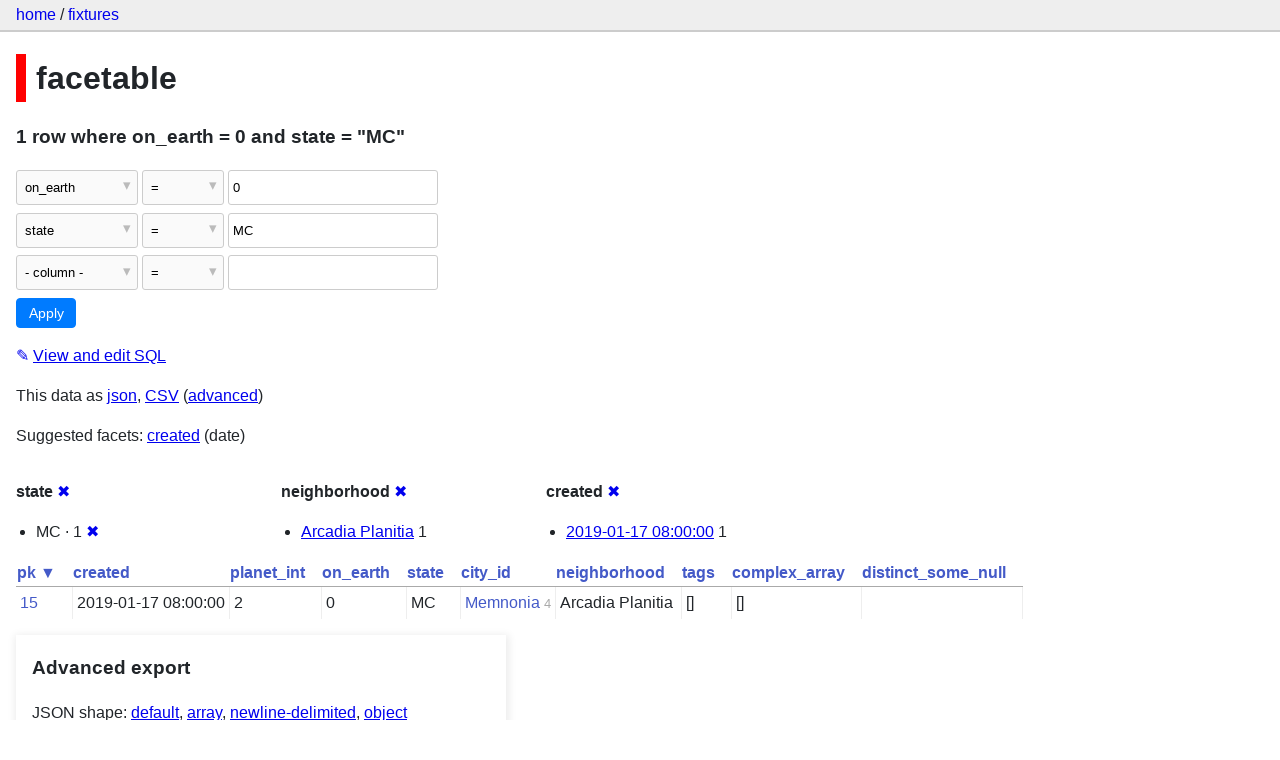

--- FILE ---
content_type: text/html; charset=utf-8
request_url: https://datasette-public.vercel.app/fixtures/facetable?state=MC&_facet=neighborhood&_facet=state&_facet=created&on_earth=0
body_size: 3145
content:
<!DOCTYPE html>
<html>
<head>
    <title>fixtures: facetable: 1 row
    where where on_earth = 0 and state = &#34;MC&#34;</title>
    <link rel="stylesheet" href="/-/static/app.css?4434ab">
    <meta name="viewport" content="width=device-width, initial-scale=1, shrink-to-fit=no">




<style>
@media only screen and (max-width: 576px) {

    .rows-and-columns td:nth-of-type(1):before { content: "pk"; }

    .rows-and-columns td:nth-of-type(2):before { content: "created"; }

    .rows-and-columns td:nth-of-type(3):before { content: "planet_int"; }

    .rows-and-columns td:nth-of-type(4):before { content: "on_earth"; }

    .rows-and-columns td:nth-of-type(5):before { content: "state"; }

    .rows-and-columns td:nth-of-type(6):before { content: "city_id"; }

    .rows-and-columns td:nth-of-type(7):before { content: "neighborhood"; }

    .rows-and-columns td:nth-of-type(8):before { content: "tags"; }

    .rows-and-columns td:nth-of-type(9):before { content: "complex_array"; }

    .rows-and-columns td:nth-of-type(10):before { content: "distinct_some_null"; }

}
</style>

</head>
<body class="table db-fixtures table-facetable">

<nav class="hd">
    <p class="crumbs">
        <a href="/">home</a> /
        <a href="/fixtures">fixtures</a>
    </p>
    
</nav>

<div class="bd">


<h1 style="padding-left: 10px; border-left: 10px solid #ff0000">facetable</h1>





    <h3>1 row
        where on_earth = 0 and state = &#34;MC&#34;
    </h3>


<form class="filters" action="/fixtures/facetable" method="get">
    
    
        <div class="filter-row">
            <div class="select-wrapper">
                <select name="_filter_column_1">
                    <option value="">- remove filter -</option>
                    
                          <option>pk</option>
                    
                          <option>created</option>
                    
                          <option>planet_int</option>
                    
                          <option selected>on_earth</option>
                    
                          <option>state</option>
                    
                          <option>city_id</option>
                    
                          <option>neighborhood</option>
                    
                          <option>tags</option>
                    
                          <option>complex_array</option>
                    
                          <option>distinct_some_null</option>
                    
                </select>
            </div><div class="select-wrapper filter-op">
                <select name="_filter_op_1">
                    
                        <option value="exact" selected>=</option>
                    
                        <option value="not">!=</option>
                    
                        <option value="contains">contains</option>
                    
                        <option value="endswith">ends with</option>
                    
                        <option value="startswith">starts with</option>
                    
                        <option value="gt">&gt;</option>
                    
                        <option value="gte">≥</option>
                    
                        <option value="lt">&lt;</option>
                    
                        <option value="lte">≤</option>
                    
                        <option value="like">like</option>
                    
                        <option value="glob">glob</option>
                    
                        <option value="in">in</option>
                    
                        <option value="notin">not in</option>
                    
                        <option value="arraycontains">array contains</option>
                    
                        <option value="date">date</option>
                    
                        <option value="isnull__1">is null</option>
                    
                        <option value="notnull__1">is not null</option>
                    
                        <option value="isblank__1">is blank</option>
                    
                        <option value="notblank__1">is not blank</option>
                    
                </select>
            </div><input type="text" name="_filter_value_1" class="filter-value" value="0">
        </div>
    
        <div class="filter-row">
            <div class="select-wrapper">
                <select name="_filter_column_2">
                    <option value="">- remove filter -</option>
                    
                          <option>pk</option>
                    
                          <option>created</option>
                    
                          <option>planet_int</option>
                    
                          <option>on_earth</option>
                    
                          <option selected>state</option>
                    
                          <option>city_id</option>
                    
                          <option>neighborhood</option>
                    
                          <option>tags</option>
                    
                          <option>complex_array</option>
                    
                          <option>distinct_some_null</option>
                    
                </select>
            </div><div class="select-wrapper filter-op">
                <select name="_filter_op_2">
                    
                        <option value="exact" selected>=</option>
                    
                        <option value="not">!=</option>
                    
                        <option value="contains">contains</option>
                    
                        <option value="endswith">ends with</option>
                    
                        <option value="startswith">starts with</option>
                    
                        <option value="gt">&gt;</option>
                    
                        <option value="gte">≥</option>
                    
                        <option value="lt">&lt;</option>
                    
                        <option value="lte">≤</option>
                    
                        <option value="like">like</option>
                    
                        <option value="glob">glob</option>
                    
                        <option value="in">in</option>
                    
                        <option value="notin">not in</option>
                    
                        <option value="arraycontains">array contains</option>
                    
                        <option value="date">date</option>
                    
                        <option value="isnull__1">is null</option>
                    
                        <option value="notnull__1">is not null</option>
                    
                        <option value="isblank__1">is blank</option>
                    
                        <option value="notblank__1">is not blank</option>
                    
                </select>
            </div><input type="text" name="_filter_value_2" class="filter-value" value="MC">
        </div>
    
    <div class="filter-row">
        <div class="select-wrapper">
            <select name="_filter_column">
                <option value="">- column -</option>
                
                      <option>pk</option>
                
                      <option>created</option>
                
                      <option>planet_int</option>
                
                      <option>on_earth</option>
                
                      <option>state</option>
                
                      <option>city_id</option>
                
                      <option>neighborhood</option>
                
                      <option>tags</option>
                
                      <option>complex_array</option>
                
                      <option>distinct_some_null</option>
                
            </select>
        </div><div class="select-wrapper filter-op">
            <select name="_filter_op">
                
                    <option value="exact">=</option>
                
                    <option value="not">!=</option>
                
                    <option value="contains">contains</option>
                
                    <option value="endswith">ends with</option>
                
                    <option value="startswith">starts with</option>
                
                    <option value="gt">&gt;</option>
                
                    <option value="gte">≥</option>
                
                    <option value="lt">&lt;</option>
                
                    <option value="lte">≤</option>
                
                    <option value="like">like</option>
                
                    <option value="glob">glob</option>
                
                    <option value="in">in</option>
                
                    <option value="notin">not in</option>
                
                    <option value="arraycontains">array contains</option>
                
                    <option value="date">date</option>
                
                    <option value="isnull__1">is null</option>
                
                    <option value="notnull__1">is not null</option>
                
                    <option value="isblank__1">is blank</option>
                
                    <option value="notblank__1">is not blank</option>
                
            </select>
        </div><input type="text" name="_filter_value" class="filter-value">
    </div>
    <div class="filter-row">
        
            <div class="select-wrapper small-screen-only">
                <select name="_sort" id="sort_by">
                    <option value="">Sort...</option>
                    
                        
                            <option value="pk" selected>Sort by pk</option>
                        
                    
                        
                            <option value="created">Sort by created</option>
                        
                    
                        
                            <option value="planet_int">Sort by planet_int</option>
                        
                    
                        
                            <option value="on_earth">Sort by on_earth</option>
                        
                    
                        
                            <option value="state">Sort by state</option>
                        
                    
                        
                            <option value="city_id">Sort by city_id</option>
                        
                    
                        
                            <option value="neighborhood">Sort by neighborhood</option>
                        
                    
                        
                            <option value="tags">Sort by tags</option>
                        
                    
                        
                            <option value="complex_array">Sort by complex_array</option>
                        
                    
                        
                            <option value="distinct_some_null">Sort by distinct_some_null</option>
                        
                    
                </select>
            </div>
            <label class="sort_by_desc small-screen-only"><input type="checkbox" name="_sort_by_desc"> descending</label>
        
        
            <input type="hidden" name="_facet" value="state">
        
            <input type="hidden" name="_facet" value="neighborhood">
        
            <input type="hidden" name="_facet" value="created">
        
        
        <input type="submit" value="Apply">
    </div>
</form>




    <p><a class="not-underlined" title="select pk, created, planet_int, on_earth, state, city_id, neighborhood, tags, complex_array, distinct_some_null from facetable where &#34;on_earth&#34; = :p0 and &#34;state&#34; = :p1 order by pk limit 101" href="/fixtures?sql=select+pk%2C+created%2C+planet_int%2C+on_earth%2C+state%2C+city_id%2C+neighborhood%2C+tags%2C+complex_array%2C+distinct_some_null+from+facetable+where+%22on_earth%22+%3D+%3Ap0+and+%22state%22+%3D+%3Ap1+order+by+pk+limit+101&amp;p0=0&p1=MC">&#x270e; <span class="underlined">View and edit SQL</span></a></p>


<p class="export-links">This data as <a href="/fixtures/facetable.json?state=MC&amp;_facet=neighborhood&amp;_facet=state&amp;_facet=created&amp;on_earth=0&amp;_labels=on">json</a>, <a href="/fixtures/facetable.csv?state=MC&amp;_facet=neighborhood&amp;_facet=state&amp;_facet=created&amp;on_earth=0&amp;_labels=on&amp;_size=max">CSV</a> (<a href="#export">advanced</a>)</p>


    <p class="suggested-facets">
        Suggested facets: <a href="https://datasette-public.vercel.app/fixtures/facetable?state=MC&amp;_facet=neighborhood&amp;_facet=state&amp;_facet=created&amp;on_earth=0&amp;_facet_date=created#facet-created">created</a> (date)
    </p>





    <div class="facet-results">
        
            <div class="facet-info facet-fixtures-facetable-state" id="facet-state">
                <p class="facet-info-name">
                    <strong>state</strong>
                    
                        <a href="/fixtures/facetable?state=MC&amp;_facet=neighborhood&amp;_facet=created&amp;on_earth=0" class="cross">&#x2716;</a>
                    
                </p>
                <ul>
                    
                        
                            <li>MC &middot; 1 <a href="https://datasette-public.vercel.app/fixtures/facetable?_facet=neighborhood&amp;_facet=state&amp;_facet=created&amp;on_earth=0" class="cross">&#x2716;</a></li>
                        
                    
                    
                </ul>
            </div>
        
            <div class="facet-info facet-fixtures-facetable-neighborhood" id="facet-neighborhood">
                <p class="facet-info-name">
                    <strong>neighborhood</strong>
                    
                        <a href="/fixtures/facetable?state=MC&amp;_facet=state&amp;_facet=created&amp;on_earth=0" class="cross">&#x2716;</a>
                    
                </p>
                <ul>
                    
                        
                            <li><a href="https://datasette-public.vercel.app/fixtures/facetable?state=MC&amp;_facet=neighborhood&amp;_facet=state&amp;_facet=created&amp;on_earth=0&amp;neighborhood=Arcadia+Planitia">Arcadia Planitia</a> 1</li>
                        
                    
                    
                </ul>
            </div>
        
            <div class="facet-info facet-fixtures-facetable-created" id="facet-created">
                <p class="facet-info-name">
                    <strong>created</strong>
                    
                        <a href="/fixtures/facetable?state=MC&amp;_facet=neighborhood&amp;_facet=state&amp;on_earth=0" class="cross">&#x2716;</a>
                    
                </p>
                <ul>
                    
                        
                            <li><a href="https://datasette-public.vercel.app/fixtures/facetable?state=MC&amp;_facet=neighborhood&amp;_facet=state&amp;_facet=created&amp;on_earth=0&amp;created=2019-01-17+08%3A00%3A00">2019-01-17 08:00:00</a> 1</li>
                        
                    
                    
                </ul>
            </div>
        
    </div>



    <table class="rows-and-columns">
        <thead>
            <tr>
                
                    <th class="col-pk" scope="col">
                        
                            
                                <a href="/fixtures/facetable?state=MC&amp;_facet=neighborhood&amp;_facet=state&amp;_facet=created&amp;on_earth=0&amp;_sort_desc=pk" rel="nofollow">pk&nbsp;▼</a>
                            
                        
                    </th>
                
                    <th class="col-created" scope="col">
                        
                            
                                <a href="/fixtures/facetable?state=MC&amp;_facet=neighborhood&amp;_facet=state&amp;_facet=created&amp;on_earth=0&amp;_sort=created" rel="nofollow">created</a>
                            
                        
                    </th>
                
                    <th class="col-planet_int" scope="col">
                        
                            
                                <a href="/fixtures/facetable?state=MC&amp;_facet=neighborhood&amp;_facet=state&amp;_facet=created&amp;on_earth=0&amp;_sort=planet_int" rel="nofollow">planet_int</a>
                            
                        
                    </th>
                
                    <th class="col-on_earth" scope="col">
                        
                            
                                <a href="/fixtures/facetable?state=MC&amp;_facet=neighborhood&amp;_facet=state&amp;_facet=created&amp;on_earth=0&amp;_sort=on_earth" rel="nofollow">on_earth</a>
                            
                        
                    </th>
                
                    <th class="col-state" scope="col">
                        
                            
                                <a href="/fixtures/facetable?state=MC&amp;_facet=neighborhood&amp;_facet=state&amp;_facet=created&amp;on_earth=0&amp;_sort=state" rel="nofollow">state</a>
                            
                        
                    </th>
                
                    <th class="col-city_id" scope="col">
                        
                            
                                <a href="/fixtures/facetable?state=MC&amp;_facet=neighborhood&amp;_facet=state&amp;_facet=created&amp;on_earth=0&amp;_sort=city_id" rel="nofollow">city_id</a>
                            
                        
                    </th>
                
                    <th class="col-neighborhood" scope="col">
                        
                            
                                <a href="/fixtures/facetable?state=MC&amp;_facet=neighborhood&amp;_facet=state&amp;_facet=created&amp;on_earth=0&amp;_sort=neighborhood" rel="nofollow">neighborhood</a>
                            
                        
                    </th>
                
                    <th class="col-tags" scope="col">
                        
                            
                                <a href="/fixtures/facetable?state=MC&amp;_facet=neighborhood&amp;_facet=state&amp;_facet=created&amp;on_earth=0&amp;_sort=tags" rel="nofollow">tags</a>
                            
                        
                    </th>
                
                    <th class="col-complex_array" scope="col">
                        
                            
                                <a href="/fixtures/facetable?state=MC&amp;_facet=neighborhood&amp;_facet=state&amp;_facet=created&amp;on_earth=0&amp;_sort=complex_array" rel="nofollow">complex_array</a>
                            
                        
                    </th>
                
                    <th class="col-distinct_some_null" scope="col">
                        
                            
                                <a href="/fixtures/facetable?state=MC&amp;_facet=neighborhood&amp;_facet=state&amp;_facet=created&amp;on_earth=0&amp;_sort=distinct_some_null" rel="nofollow">distinct_some_null</a>
                            
                        
                    </th>
                
            </tr>
        </thead>
        <tbody>
        
            <tr>
                
                    <td class="col-pk"><a href="/fixtures/facetable/15">15</a></td>
                
                    <td class="col-created">2019-01-17 08:00:00</td>
                
                    <td class="col-planet_int">2</td>
                
                    <td class="col-on_earth">0</td>
                
                    <td class="col-state">MC</td>
                
                    <td class="col-city_id"><a href="/fixtures/facet_cities/4">Memnonia</a>&nbsp;<em>4</em></td>
                
                    <td class="col-neighborhood">Arcadia Planitia</td>
                
                    <td class="col-tags">[]</td>
                
                    <td class="col-complex_array">[]</td>
                
                    <td class="col-distinct_some_null">&nbsp;</td>
                
            </tr>
        
        </tbody>
    </table>





    <div id="export" class="advanced-export">
        <h3>Advanced export</h3>
        <p>JSON shape:
            <a href="/fixtures/facetable.json?state=MC&amp;_facet=neighborhood&amp;_facet=state&amp;_facet=created&amp;on_earth=0&amp;_labels=on">default</a>,
            <a href="/fixtures/facetable.json?state=MC&amp;_facet=neighborhood&amp;_facet=state&amp;_facet=created&amp;on_earth=0&amp;_labels=on&amp;_shape=array">array</a>,
            <a href="/fixtures/facetable.json?state=MC&amp;_facet=neighborhood&amp;_facet=state&amp;_facet=created&amp;on_earth=0&amp;_labels=on&amp;_shape=array&amp;_nl=on">newline-delimited</a>,
                <a href="/fixtures/facetable.json?state=MC&amp;_facet=neighborhood&amp;_facet=state&amp;_facet=created&amp;on_earth=0&amp;_labels=on&amp;_shape=object">object</a>
            
        </p>
        <form action="/fixtures/facetable.csv" method="get">
            <p>
                CSV options:
                <label><input type="checkbox" name="_dl"> download file</label>
                <label><input type="checkbox" name="_labels" checked> expand labels</label>
                
                <input type="submit" value="Export CSV">
                
                    <input type="hidden" name="state" value="MC">
                
                    <input type="hidden" name="on_earth" value="0">
                
                    <input type="hidden" name="_size" value="max">
                
            </p>
        </form>
    </div>



    <pre class="wrapped-sql">CREATE TABLE facetable (
    pk integer primary key,
    created text,
    planet_int integer,
    on_earth integer,
    state text,
    city_id integer,
    neighborhood text,
    tags text,
    complex_array text,
    distinct_some_null,
    FOREIGN KEY (&#34;city_id&#34;) REFERENCES [facet_cities](id)
);</pre>





</div>

<div class="ft">Powered by <a href="https://github.com/simonw/datasette" title="Datasette v0.39">Datasette</a>
&middot; Query took 17.104ms

    
    
    
</div>




</body>
</html>